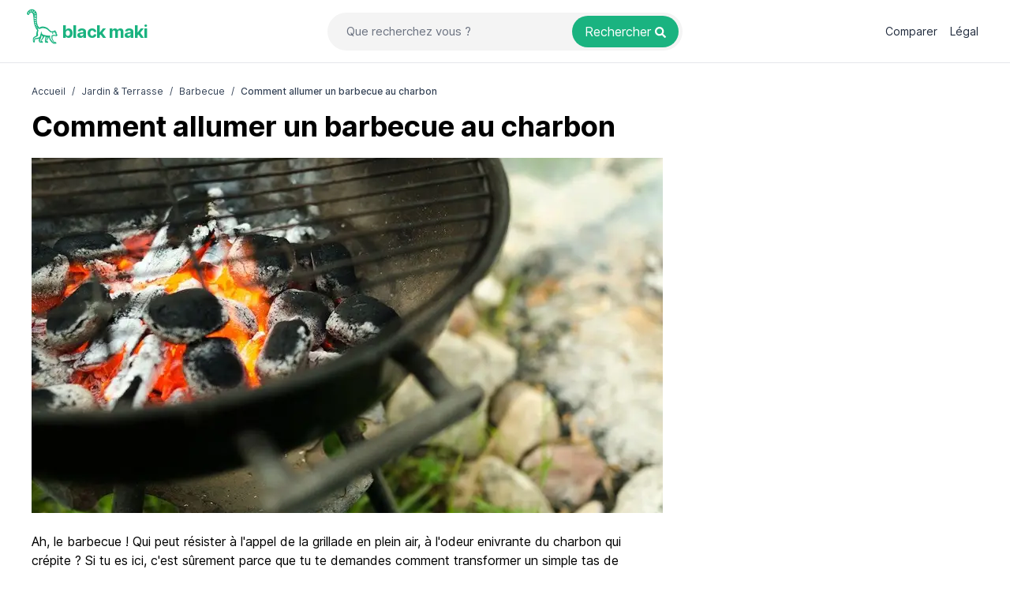

--- FILE ---
content_type: text/html; charset=utf-8
request_url: https://blackmaki.fr/blog/comment-allumer-un-barbecue-au-charbon
body_size: 18008
content:
<!DOCTYPE html><html lang="en"><head><meta charSet="utf-8"/><meta name="viewport" content="width=device-width"/><title>Comment allumer un barbecue au charbon</title><meta name="robots" content="follow, index"/><meta content="Découvre les astuces qui vont de permettre d&#x27;allumer un barbecue au charbon en toute sécurité. Des conseils pour épater tes amis lors des prochains bbq !" name="description"/><meta property="og:url" content="https://blackmaki.fr/blog/comment-allumer-un-barbecue-au-charbon"/><link rel="canonical" href="https://blackmaki.fr/blog/comment-allumer-un-barbecue-au-charbon"/><meta property="og:type" content="website"/><meta property="og:site_name" content="Black Maki"/><meta property="og:description" content="Découvre les astuces qui vont de permettre d&#x27;allumer un barbecue au charbon en toute sécurité. Des conseils pour épater tes amis lors des prochains bbq !"/><meta property="og:title" content="Comment allumer un barbecue au charbon"/><meta name="image" property="og:image" content="https://fruitx.s3.amazonaws.com/comment_allumer_un_barbecue_au_charbon_7661b79a56.jpg"/><meta name="twitter:card" content="summary_large_image"/><meta name="twitter:title" content="Comment allumer un barbecue au charbon"/><meta name="twitter:description" content="Découvre les astuces qui vont de permettre d&#x27;allumer un barbecue au charbon en toute sécurité. Des conseils pour épater tes amis lors des prochains bbq !"/><meta name="twitter:image" content="https://fruitx.s3.amazonaws.com/comment_allumer_un_barbecue_au_charbon_7661b79a56.jpg"/><link rel="apple-touch-icon" sizes="180x180" href="/favicon/apple-touch-icon.png"/><link rel="icon" type="image/png" sizes="32x32" href="/favicon/favicon-32x32.png"/><link rel="icon" type="image/png" sizes="16x16" href="/favicon/favicon-16x16.png"/><link rel="manifest" href="/favicon/site.webmanifest"/><link rel="mask-icon" href="/favicon/safari-pinned-tab.svg" color="#00e887"/><link rel="shortcut icon" href="/favicon/favicon.ico"/><meta name="msapplication-TileColor" content="#ffffff"/><meta name="msapplication-config" content="/favicon/browserconfig.xml"/><meta name="theme-color" content="#ffffff"/><script type="application/ld+json">[{"@context":"https://schema.org","@type":"WebSite","url":"https://blackmaki.fr","potentialAction":{"@type":"SearchAction","target":{"@type":"EntryPoint","urlTemplate":"https://blackmaki.fr/search?q={query}"},"query-input":"required name=query"}},{"@context":"https://schema.org","@type":"BreadcrumbList","itemListElement":[{"@type":"ListItem","position":1,"name":"Accueil","item":"https://blackmaki.fr"},{"@type":"ListItem","position":2,"name":"Jardin & Terrasse","item":"https://blackmaki.fr/c/jardin-terrasse"},{"@type":"ListItem","position":3,"name":"Barbecue","item":"https://blackmaki.fr/barbecue-pas-cher"},{"@type":"ListItem","position":4,"name":"Comment allumer un barbecue au charbon","item":"https://blackmaki.fr/blog/comment-allumer-un-barbecue-au-charbon"}]},{"@context":"https://schema.org","@type":"FAQPage","mainEntity":[{"@type":"Question","name":"Quel est le meilleur emplacement pour mon barbecue au charbon ?","acceptedAnswer":{"@type":"Answer","text":"Choisis un endroit à l'abri du vent et éloigné de matériaux inflammables."}},{"@type":"Question","name":"Quelle est la différence entre le charbon de bois et les briquettes pour barbecue ?","acceptedAnswer":{"@type":"Answer","text":"Le charbon de bois est naturel et offre une saveur authentique, tandis que les briquettes sont plus faciles à allumer et à contrôler."}},{"@type":"Question","name":"Comment allumer un barbecue sans utiliser d'essence ?","acceptedAnswer":{"@type":"Answer","text":"Utilise des allume-feu naturels comme des cubes en laine de bois ou du papier journal."}},{"@type":"Question","name":"Dois-je attendre que le charbon devienne complètement gris avant de commencer à cuire ?","acceptedAnswer":{"@type":"Answer","text":"Non, tu peux commencer à cuire lorsque le charbon est recouvert d'une fine couche blanchâtre et que tu peux tenir ta main au-dessus pendant 2 secondes."}},{"@type":"Question","name":"Comment régler la température sur mon barbecue au charbon ?","acceptedAnswer":{"@type":"Answer","text":"Utilise les aérations pour ajuster le débit d'oxygène et, par conséquent, la température."}},{"@type":"Question","name":"Quelle est la meilleure façon de nettoyer ma grille de barbecue ?","acceptedAnswer":{"@type":"Answer","text":"Brosse la grille après chaque utilisation et huile légèrement pour éviter que les aliments n'adhèrent."}},{"@type":"Question","name":"Quels sont les avantages de la cuisson indirecte sur un barbecue au charbon ?","acceptedAnswer":{"@type":"Answer","text":"La cuisson indirecte est parfaite pour les gros morceaux de viande, car elle évite de les brûler à l'extérieur tout en les cuisant uniformément."}},{"@type":"Question","name":"Quels types de viandes sont les mieux adaptés pour un barbecue au charbon ?","acceptedAnswer":{"@type":"Answer","text":"Les steaks, les côtelettes, les saucisses, les brochettes et même les légumes grillés sont excellents pour un barbecue au charbon."}},{"@type":"Question","name":"Comment éteindre mon barbecue en toute sécurité après la cuisson ?","acceptedAnswer":{"@type":"Answer","text":"Pour <a href=\"/blog/comment-eteindre-un-barbecue\" target=\"_blank\">éteindre un barbecue</a> ferme les aérations pour étouffer les flammes, puis attends que le charbon refroidisse complètement avant de le jeter."}}]}]</script><meta name="next-head-count" content="26"/><link rel="preload" href="/fonts/inter-var-latin.woff2" as="font" type="font/woff2" crossorigin="anonymous"/><link rel="preload" href="/_next/static/css/d830f3f688a76d70.css" as="style"/><link rel="stylesheet" href="/_next/static/css/d830f3f688a76d70.css" data-n-g=""/><noscript data-n-css=""></noscript><script defer="" nomodule="" src="/_next/static/chunks/polyfills-c67a75d1b6f99dc8.js"></script><script src="/_next/static/chunks/webpack-fd8027ecb5121007.js" defer=""></script><script src="/_next/static/chunks/framework-bbecb7d54330d002.js" defer=""></script><script src="/_next/static/chunks/main-ab9ba2e21e5dce9b.js" defer=""></script><script src="/_next/static/chunks/pages/_app-7b2e613800e52158.js" defer=""></script><script src="/_next/static/chunks/1bfc9850-2793aad899670c36.js" defer=""></script><script src="/_next/static/chunks/997-4541f98e622b89f7.js" defer=""></script><script src="/_next/static/chunks/574-96a6656859343590.js" defer=""></script><script src="/_next/static/chunks/230-dd1d39c45deb2022.js" defer=""></script><script src="/_next/static/chunks/pages/blog/%5Bslug%5D-c59256ed74b90cc0.js" defer=""></script><script src="/_next/static/f4DbmMyC_PqpXNBNsB9aX/_buildManifest.js" defer=""></script><script src="/_next/static/f4DbmMyC_PqpXNBNsB9aX/_ssgManifest.js" defer=""></script></head><body><div id="__next"><div class="flex justify-center md:h-[80px] md:px-10 md:py-3 2xl:px-20 md:border-b"><div class="relative flex flex-1 flex-col md:flex-row md:items-center md:justify-center"><div class="flex items-center justify-center py-2 md:absolute md:left-0"><button class="text-primary-500 flex items-center justify-center text-[22px] font-bold tracking-[-0.8px]"><svg width="1em" height="1em" viewBox="0 0 312 312" xmlns="http://www.w3.org/2000/svg" class="mb-[13px] mr-[2px] text-[47px] md:ml-[-10px]" fill="#1AB380"><path d="M245.473 237.857c3.722-1.777 12.309-3.284 13.593-3.324 1.297.146 7.739 2.29 10.164 3.094l2.139.705c5.177 1.664 11.733-6.006 12.353-7.55.935-2.349-.508-4.382-3.991-9.296-1.032-1.453-2.05-2.884-2.658-3.916-.733-1.254-.683-2.12-.42-4.655.092-.919.198-1.927.25-3.065.283-5.82-3.97-9.529-8.434-12.155.624-2.163 1.343-5.34-.82-7.47-1.486-1.458-3.629-1.75-6.372-.865-2.66.859-5.755 2.828-8.624 5.243-2.85.323-5.768.835-8.608 1.371-3.661.69-7.125 1.338-9.639 1.338-4.647 0-14-9.706-20.83-16.796-2.469-2.566-4.853-5.038-7.043-7.134-10.11-9.693-32.968-16.932-46.654-16.932-8.766 0-18.976 4.569-25.08 7.297-1.302.583-2.729 1.22-3.625 1.57-2.952-2.495-11.171-13.369-13.992-21.282-3.797-10.665-7.871-29.797-6.856-48.613.155-2.905.371-5.953.597-9.087 1.174-16.42 2.454-34.638-3.413-48.23-.047-.127-.106-.237-.166-.354-1.204-2.718-2.677-5.264-4.528-7.55-4.073-5.02-8.366-9.063-12.8-12.127-.004 0-.004 0-.007-.003-6.492-4.485-13.281-6.86-20.118-7.051a3.15 3.15 0 0 0-.833.016c-6.547-.013-13.125 1.936-19.514 5.975-22.102 13.996-23.926 29.83-19.76 37.062 2.315 4.016 5.032 6.093 8.067 6.168 1.878-.024 4.87-.765 7.543-4.917 2.411-3.74 10.89-15.945 18.915-15.945 8.432 0 14.9 11.03 16.88 28.793.792 7.095 1.336 14.883 1.917 23.128.6 8.575 1.225 17.282 2.143 25.418l-.003.03c0 .02.013.037.013.057.786 6.937 1.785 13.459 3.2 19.062 5.331 21.059 12.29 34.202 17.19 41.517.81 1.208 1.549 2.296 2.222 3.284 4.235 6.215 5.018 7.48 4.458 10.464-.256 1.35-.95 3.454-1.748 5.889-1.97 5.979-4.667 14.168-4.246 21.541.093 1.688.202 3.225.295 4.619.282 4.14.578 8.421-.143 9.057-1.986 1.753-15.712 10.181-18.867 11.696-4.684 2.25-9.428 11.27-10.022 17.08-.484 4.714.385 23.291 3.212 27.34 1.35 1.94 3.48 3.045 5.742 3.045.395 0 .792-.033 1.19-.103 2.647-.456 4.794-2.336 5.474-4.791.856-3.095 1.492-14.427 1.217-18.973-.123-2.033.251-3.108.485-3.491.448-.047 1.187-.11 2.156-.193 11.961-1.058 26.543-2.66 33.16-5.706.487-.226.902-.503 1.363-.749-1.28 3.164-2.528 5.697-3.237 6.562-2.906 3.54-2.992 10.128-1.775 13.293 1.807 4.705 6.823 11.386 8.345 13.164 2.58 3.004 7.228 2.129 10 1.607.412-.077.757-.15.837-.167 1.077.034 7.058 1.177 11.977 2.22a3.312 3.312 0 0 0 3.22-1.115 3.334 3.334 0 0 0 .546-3.374c-4.389-11.053-5.304-11.243-6.966-11.593-.727-.15-4.537-.859-6.777-1.208 1.271-1.766 7.898-8.936 10.452-11.702l.843-.912c3.774-4.088 12.485-17.958 13.765-20.39.617-1.167.969-2.558 1.171-3.883 3.895 1.136 7.612 2.11 11.238 2.882-.786 2.492-1.817 5.969-2.673 9.636-1.52 6.506-4.339 22.553-4.352 28.308-.016 6.93 2.793 10.411 5.43 11.356 1.364.49 3.112.473 5.616.386.793-.024 1.51-.07 1.897-.03 4.608.769 7.715 1.08 9.846 1.08 4.119 0 4.557-1.17 5.04-2.458.9-2.415-.58-4.256-5.399-9.706a42.149 42.149 0 0 1-1.015-1.164c-1.393-1.707-3.698-1.884-6.29-1.738l.223-.608c.418-1.112 3.519-5.98 5.57-9.2 2.039-3.201 3.801-5.963 4.533-7.388 1.039-2.009 5.513-9.476 8.525-14.454.523.117 1.038.23 1.506.35.564 5.336 1.778 11.785 2.604 15.03 1.278 5.003 5.281 10.338 8.81 15.043.78 1.042 1.536 2.046 2.219 2.995 4.02 5.587 12.545 13.496 19.007 17.632 5.875 3.76 9.822 4.153 12.077 4.153.335 0 .63-.01.892-.016l.428-.01c1.705 0 3.005-.662 3.87-1.098.236-.12.561-.283.518-.3h.016c.455 0 1.158.137 1.934.26 2.67.423 4.7.69 6.386.16 1.274-.392 2.222-1.258 2.673-2.44.83-2.166-.325-4.092-1.658-6.328-.517-.865-1.111-1.85-1.625-2.924-2.554-5.324-9.463-2.978-13.172-1.724-.199.07-.388.134-.567.196-3.466-5.117-13.66-24.07-15.199-27.494-.152-1.403-.411-6.678-.603-10.597-.22-4.463-.412-8.319-.557-9.746a4.212 4.212 0 0 1-.02-.23c.455-.292 1.436-.748 2.315-1.16l1.432-.692Zm-135.426-69.505a59.373 59.373 0 0 1-1.944-2.713c2.278-2.805 5.514-5.547 7.731-7.287.412.543.836 1.082 1.269 1.62-1.949 1.56-4.849 4.343-7.056 8.38Zm5.352 6a41.589 41.589 0 0 1-1.296-1.899c1.518-1.964 3.676-3.883 5.154-5.101.275.38.557.757.846 1.134a19.59 19.59 0 0 0-4.704 5.866Zm-13.162-21.477c3.112-2.633 6.332-5.077 8.726-6.82.026.051.048.11.07.16.493 1.06 1.26 2.352 2.204 3.75-2.111 1.49-5.61 4.112-8.644 7.09a85.86 85.86 0 0 1-2.356-4.18ZM90.324 89.619c-.238-2.82-.478-5.555-.728-8.23 3.838 1.063 7.215 1.447 10.038 1.447 1.922 0 3.558-.182 4.962-.423-.09 1.102-.188 2.202-.28 3.286-.194 2.234-.375 4.4-.522 6.493-2.865.29-8.05.472-13.34-1.056-.044-.503-.085-1.01-.13-1.517Zm13.814-16.702c-1.964.685-6.424 1.514-13.01-1.33a228.08 228.08 0 0 0-.442-4.4 74.288 74.288 0 0 0-.338-2.558c5.08-.482 10.644-1.431 13.96-2.047.097 3.378.01 6.857-.17 10.335Zm-2.34-20.62c-2.657.364-7.697 1.005-12.06 1.286-.523-1.627-1.172-3.101-1.94-4.414 2.774-.845 8.017-2.286 12.327-2.586.853 1.737 1.382 3.667 1.673 5.714Zm-1.98 49.313c1.404 0 2.654-.056 3.746-.131-.016 2.29.098 4.568.328 6.808-1.821.45-5.457 1.117-11.9 1.515-.421-2.924-.774-5.946-1.1-9 3.218.586 6.309.808 8.927.808Zm-6.202 17.628c4.701-.418 7.942-1.069 10.11-1.697.251 2.12.552 4.19.89 6.192-1.514 1.165-4.69 3.264-9.456 4.808-.609-2.875-1.12-5.987-1.544-9.303Zm2.053 17.048c4.135-1.22 7.344-2.788 9.581-4.132.448 1.929.926 3.765 1.419 5.463a169.287 169.287 0 0 0-8.093 7.537 130.3 130.3 0 0 1-2.907-8.868ZM93.272 34.898c.307.526.589 1.082.857 1.653-4.282.938-8.866 3.378-11.216 4.76-.838-1.767-1.769-3.242-2.784-4.423 2.144-2.488 5.477-6.464 7.672-9.578 2.062 2.255 3.9 4.909 5.471 7.588Zm-27.074-2.015c.096-2.616.887-7.192 4.454-12.48 3.055.277 5.912 1.362 8.546 2.971-3.186 3.508-8.05 8.059-10.19 10.028a11.02 11.02 0 0 0-2.81-.52v.001Zm-6.322-12.627c-2.527 5.843-2.99 10.87-2.965 13.83-1.103.542-2.165 1.295-3.19 2.17-1.039-1.798-2.426-5.141-2.845-10.255a51.864 51.864 0 0 1 2.23-1.933c2.333-1.905 4.59-3.117 6.77-3.812ZM41.93 48.33c-.615 1.004-1.065 1.242-1.15 1.251-.12-.01-.736-.367-1.574-1.9-1.192-2.176-.917-7.86 5.357-14.1.739 3.343 2.023 5.756 3.086 7.234-2.403 2.458-4.38 5.325-5.72 7.515Zm111.938 210.304-.48.74c-4.69 7.217-11.232 15.744-11.603 16.805-.501 1.427-.8 3.577-.136 5.334.484 1.28 1.364 2.089 2.48 2.275.559.095 2.396.557 3.458.837.15.416.34.986.551 1.648-2.33-.64-3.766-.942-4.263-.886-.226.025-.574.108-.988.219-.443.119-1.738.467-2.244.305-1.056-1.802-3.286-6.309-3.995-8.932-.33-1.218-.155-4.442.406-5.417 1.356-2.351 8.513-15.93 9.537-21.844 1.237-2.578 1.92-5.11 2.164-6.844.13-.927.383-3.213.7-6.095.207-1.883.514-4.64.84-7.506 1.97 4.197 4.955 9.057 8.75 10.702l1.302.565c.39.17.751.322 1.135.49-.054.87-.156 1.727-.328 2.19-.63 1.696-5.452 12.59-7.286 15.414Zm38.582 10.156c-.35.68-1.437 2.387-2.489 4.039-2.025 3.181-3.282 5.182-3.641 6.147-.823 2.204-1.136 3.522-.552 4.604.308.57.845.975 1.47 1.113.464.106.967.063 1.79-.001.465-.037 1.34-.104 1.835-.083l.357.404.334.378a57.03 57.03 0 0 1-2.354-.318c-.46-.078-1.019-.064-1.887-.033l-1.744.057c-.19-.149-.728-1.026-.723-3.044.008-2.829 4.536-19.83 5.457-23.77.533-2.28 3.206-9.49 3.659-10.892.287.037 5.696.675 7.84.982-1.527 2.533-5.742 11.235-6.353 12.417l-3 8Zm46.865-38.388c-3.296 1.43-6.415 4.825-5.915 9.37.126 1.128.325 4.868.515 8.484.446 8.401.572 10.133.787 10.882.444 1.515 8.083 14.553 8.157 14.685 8.635 14.672 12.546 19.846 14.44 19.994 1.092.079 2.26-.27 3.987-.818 1.112-.354 3.913-1.26 5.101-1.166.276.516.569 1.013.857 1.488-1.33-.196-2.386-.342-3.293-.258-1.195.111-2.148.561-2.843.89-.273.126-.729.342-.854.345l-.6.009c-1.52.047-1.2 1.596-6.057-1.308-6.17-3.685-16.45-17.002-19.517-20.975a174.272 174.272 0 0 0-2.223-2.801c-2.904-3.61-6.521-8.105-7.44-11.463-1.382-5.044-2.914-19.648-2.596-22.453.19-1.651-4.132-3.133-5.896-3.31-1.68-.183-3.1.884-3.434 2.372a78.337 78.337 0 0 0-2.377-.439c-.026-.003-10.943-1.49-16.538-2.056-7.787-.785-16.091-3.154-25.706-5.895l-2.213-.63c-7.016-1.994-12.873-11.16-15.008-15.401.459-2.246.857-3.932 1.115-4.47 1.063-1.329.777-3.21-.642-4.209-1.414-.998-3.428-.727-4.495.6-.845 1.054-1.588 5.726-3.038 14.89-.645 4.073-3.457 6.99-4.452 12.914-.52 3.094-.931 5.544-1.14 6.536-.293 1.37-1.199 3.559-2.937 5.793-.01.009-4.34 4.534-7.97 6.093-6.227 2.673-22.09 6.187-27.973 6.672-1.612.132-2.676.232-2.964.28-2.76.468-8.852 3.213-8.453 9.4.27 4.208-.495 10.425-.944 12.018-.04.039-2.463.111-2.562-.015-1.217-2.083.484-12.758 1.02-17.64.48-4.377 11.496-9.879 13.157-10.623 3.347-1.5 17.17-9.352 19.744-11.477 3.074-2.535 2.798-6.29 2.3-13.101-.09-1.239-.189-2.603-.282-4.103-.334-5.516.027-16.37 1.77-21.315.852-2.402 1.584-4.479 1.91-6.09.963-4.77-.743-7.642-4.267-12.51 1.879-5.846 2.105-5.803 4.348-7.996 3.141 3.673 6.278 6.373 8.445 6.373 1.321 0 2.705-.55 6.506-2.135 5.438-2.269 14.546-6.071 21.668-6.071 11.792 0 32.159 5.955 40.75 13.636 2.061 1.842 4.308 4.019 6.636 6.276 8.636 8.363 17.566 17.008 24.794 17.008 3.03 0 6.669-.637 10.518-1.313l.209-.036c-.938 1.338-1.622 2.624-1.908 3.752-1.157 4.55-.068 9.475-.02 9.682.325 1.413 1.658 2.381 3.142 2.381.222 0 .447-.021.671-.066 1.735-.346 2.844-1.943 2.478-3.565-.01-.04-.833-3.842-.02-7.04.615-2.42 6.833-8.626 11.64-10.783-.013.039-.027.075-.036.108-.225.707-.395 1.318-.45 1.714-.026.193-.068.46-.113.773-.003.015-.006.027-.006.042a471.411 471.411 0 0 1-1.07 6.307l6.345.97s.167-.947.372-2.167c2.644 1.837 3.036 3.21 2.984 4.26-.048.908-.138 1.707-.215 2.44-.286 2.561-.552 4.978 1.259 7.87.69 1.102 1.75 2.5 2.879 3.98.72.946-.253 1.317.412 2.297-1.088 1.037-.752 1.3-1.642 1.567l-1.68-.517c-7.746-2.398-10.373-3.093-11.72-3.093-1.94 0-11.369 1.485-16.068 3.58l-1.339.577Z" fill-rule="nonzero"></path></svg><span>black maki</span></button></div><form class="relative flex items-center pb-2 md:mt-0 md:max-w-[350px] md:flex-1 md:pb-0 lg:max-w-[450px] mx-4 md:mx-0"><input style="outline:none" class="flex-1 rounded-full border-gray-200 bg-[#f4f4f4] px-6 py-4 text-[15px] focus:border-gray-300 focus:outline-none focus:ring-0 md:py-3" placeholder="Que recherchez vous ?" value=""/><button class="bg-primary-500 hover:bg-primary-700 absolute right-3 rounded-full px-4 py-3 text-white transition-all md:right-[5px] md:py-2" aria-label="Rechercher un produit"><span class="block md:hidden"><svg stroke="currentColor" fill="currentColor" stroke-width="0" viewBox="0 0 512 512" height="1em" width="1em" xmlns="http://www.w3.org/2000/svg"><path d="M505 442.7L405.3 343c-4.5-4.5-10.6-7-17-7H372c27.6-35.3 44-79.7 44-128C416 93.1 322.9 0 208 0S0 93.1 0 208s93.1 208 208 208c48.3 0 92.7-16.4 128-44v16.3c0 6.4 2.5 12.5 7 17l99.7 99.7c9.4 9.4 24.6 9.4 33.9 0l28.3-28.3c9.4-9.4 9.4-24.6.1-34zM208 336c-70.7 0-128-57.2-128-128 0-70.7 57.2-128 128-128 70.7 0 128 57.2 128 128 0 70.7-57.2 128-128 128z"></path></svg></span><span class="hidden items-center md:flex"><span>Rechercher</span><svg stroke="currentColor" fill="currentColor" stroke-width="0" viewBox="0 0 512 512" class="ml-[5px] mt-[2px] text-sm" height="1em" width="1em" xmlns="http://www.w3.org/2000/svg"><path d="M505 442.7L405.3 343c-4.5-4.5-10.6-7-17-7H372c27.6-35.3 44-79.7 44-128C416 93.1 322.9 0 208 0S0 93.1 0 208s93.1 208 208 208c48.3 0 92.7-16.4 128-44v16.3c0 6.4 2.5 12.5 7 17l99.7 99.7c9.4 9.4 24.6 9.4 33.9 0l28.3-28.3c9.4-9.4 9.4-24.6.1-34zM208 336c-70.7 0-128-57.2-128-128 0-70.7 57.2-128 128-128 70.7 0 128 57.2 128 128 0 70.7-57.2 128-128 128z"></path></svg></span></button></form><div class="hidden items-center justify-center py-2 md:absolute md:right-0 md:flex"><button class="mr-4 text-sm text-slate-800 hover:text-black">Comparer</button><button class="text-sm text-slate-800 hover:text-black">Légal</button></div></div></div><main class="max-w-[1500px] overflow-hidden pb-16 md:mx-auto md:px-10 relative md:static px-4 pt-6"><div class="max-w-[800px]"><nav aria-label="Breadcrumb"><ol class="mb-4 mt-3 flex flex-wrap items-center text-xs text-slate-700 md:mt-1"><li class="inline items-center whitespace-nowrap "><a class="hover:underline" href="/">Accueil</a><span class="mx-2 rotate-12 pb-[1px] text-xs">/</span></li><li class="inline items-center whitespace-nowrap "><a class="hover:underline" href="/c/jardin-terrasse">Jardin &amp; Terrasse</a><span class="mx-2 rotate-12 pb-[1px] text-xs">/</span></li><li class="inline items-center whitespace-nowrap "><a class="hover:underline" href="/barbecue-pas-cher">Barbecue</a><span class="mx-2 rotate-12 pb-[1px] text-xs">/</span></li><li aria-current="page" class="inline items-center whitespace-nowrap "><span class="font-medium">Comment allumer un barbecue au charbon</span></li></ol></nav><h1 class="mb-5 text-2xl font-bold md:text-4xl">Comment allumer un barbecue au charbon</h1><div class="flex h-[350px] md:h-[450px]"><img src="/api/v1/media/optimize-image?s=https%3A%2F%2Ffruitx.s3.amazonaws.com%2Fcomment_allumer_un_barbecue_au_charbon_7661b79a56.jpg&amp;w=800" width="100%" height="100%" class="h-full w-full object-cover" decoding="async" fetchpriority="high" srcSet="/api/v1/media/optimize-image?s=https%3A%2F%2Ffruitx.s3.amazonaws.com%2Fcomment_allumer_un_barbecue_au_charbon_7661b79a56.jpg&amp;w=430 430w, /api/v1/media/optimize-image?s=https%3A%2F%2Ffruitx.s3.amazonaws.com%2Fcomment_allumer_un_barbecue_au_charbon_7661b79a56.jpg&amp;w=620 620w, /api/v1/media/optimize-image?s=https%3A%2F%2Ffruitx.s3.amazonaws.com%2Fcomment_allumer_un_barbecue_au_charbon_7661b79a56.jpg&amp;w=800 800w" sizes="(max-width: 450px) 430px, (max-width: 640px) 620px, 800px"/></div><div class="blog-content-container"><div class="blog-intro mt-6"><p>Ah, le barbecue ! Qui peut résister à l&#x27;appel de la grillade en plein air, à l&#x27;odeur enivrante du charbon qui crépite ? Si tu es ici, c&#x27;est sûrement parce que tu te demandes comment transformer un simple tas de briquettes en une belle braise rougeoyante. N&#x27;aie crainte, jeune apprenti des flammes, je suis là pour te guider dans cette aventure incendiaire. 😄</p>
<p>Allumer un barbecue au charbon, c&#x27;est un peu comme allumer la flamme de la passion. Ça demande du temps, de la patience et les bons outils. Et si tu es du genre à croire que quelques gouttes d&#x27;essence suffisent, détrompe-toi ! Tu es sur le point de découvrir une méthode bien plus authentique et sécuritaire.</p>
<p>Dans les lignes qui suivent, tu découvriras les étapes essentielles pour maîtriser l&#x27;art ancestral du barbecue. Prépare-toi à impressionner tes invités lors de ta prochaine soirée grillades ! Allons-y, l&#x27;aventure culinaire t&#x27;attend !</p></div><nav class="blog-summary mt-4 inline-block rounded border px-6 py-4"><h2 class="mb-[3px] text-sm font-light text-gray-500">Sommaire</h2><ul><li class="text-sm"><a class="inline-block py-[5px] md:py-[3px]" href="#préparation-du-barbecue">Préparation du barbecue</a></li><li class="text-sm"><a class="inline-block py-[5px] md:py-[3px]" href="#mise-en-place-du-charbon">Mise en place du charbon</a></li><li class="text-sm"><a class="inline-block py-[5px] md:py-[3px]" href="#allumage-du-barbecue">Allumage du barbecue</a></li><li class="text-sm"><a class="inline-block py-[5px] md:py-[3px]" href="#finalisation-et-cuisson">Finalisation et cuisson</a></li><li class="text-sm"><a class="inline-block py-[5px] md:py-[3px]" href="#conseils-de-sécurité">Conseils de sécurité</a></li><li class="text-sm"><a class="inline-block py-[5px] md:py-[3px]" href="#en-conclusion">En conclusion</a></li></ul></nav><div class="blog-content"><h2 id="préparation-du-barbecue">Préparation du barbecue</h2>
<p>Avant de se lancer dans l&#x27;art de la grillade, un peu comme pour un danseur qui s&#x27;échauffe avant un ballet, il est crucial de bien préparer son barbecue. Trois étapes clés vont te mettre sur la voie du succès.</p>
<p><img alt="Barbecue à préparer" src="/api/v1/media/optimize-image?s=https%3A%2F%2Ffruitx.s3.amazonaws.com%2Fbarbecue_a_preparer_47784c4bfa.jpg&amp;w=800" width="100%" height="100%" class="h-full w-full object-cover" loading="lazy" decoding="async" fetchpriority="low" srcSet="/api/v1/media/optimize-image?s=https%3A%2F%2Ffruitx.s3.amazonaws.com%2Fbarbecue_a_preparer_47784c4bfa.jpg&amp;w=430 430w, /api/v1/media/optimize-image?s=https%3A%2F%2Ffruitx.s3.amazonaws.com%2Fbarbecue_a_preparer_47784c4bfa.jpg&amp;w=620 620w, /api/v1/media/optimize-image?s=https%3A%2F%2Ffruitx.s3.amazonaws.com%2Fbarbecue_a_preparer_47784c4bfa.jpg&amp;w=800 800w" sizes="(max-width: 450px) 430px, (max-width: 640px) 620px, 800px"/></p>
<p>Prêt à devenir le roi ou la reine du barbecue ? Suivons le guide !</p>
<h3>Choisir le bon emplacement</h3>
<p>Tu ne poserais pas ta tente sous une cascade, n&#x27;est-ce pas ? De la même façon, le choix de l&#x27;emplacement pour ton barbecue est capital. Recherche un lieu à l&#x27;abri du vent. Les rafales peuvent rendre l&#x27;allumage difficile et provoquer une cuisson inégale.</p>
<p>De plus, évite de te placer près de matériaux inflammables, on n&#x27;est jamais trop prudent ! Et, bien sûr, assure-toi d&#x27;être dans un endroit où les fumées ne dérangent personne. Ah, et un petit bonus : une vue agréable, ça ne gâche rien 🌅.</p>
<h3>Nettoyer la cuve et la grille</h3>
<p>Tout comme tu ne cuisinerais pas dans une poêle sale, ton barbecue mérite également un bon nettoyage. Enlève les cendres de la dernière utilisation et <a href="/blog/comment-nettoyer-une-grille-de-barbecue">brosse la grille du barbecue pour éliminer les résidus</a>.</p>
<p>Si tu veux éviter que ta viande adhère, pense à huiler légèrement la grille avec un chiffon imbibé d&#x27;huile. Attention, pas besoin de la transformer en patinoire pour escargots !</p>
<h3>Sélectionner le charbon de bois idéal</h3>
<p>Le charbon de bois, c&#x27;est un peu comme le carburant de ton barbecue. Et comme tu ne mettrais pas n&#x27;importe quel carburant dans ta voiture, il en va de même ici. Opte pour du charbon de bois de qualité, dense et bien sec. Évite les briquettes bon marché, qui peuvent contenir des additifs peu ragoûtants. Les briquettes de charbon de bois compressé sont un bon choix : elles brûlent plus longtemps et dégagent une chaleur plus uniforme. Alors, prêt à faire des étincelles 🌟?</p>
<p>Avec ces étapes bien en tête, ton barbecue est sur de bons rails. Dans la prochaine section, on s&#x27;attaquera à la mise en place du charbon pour une cuisson parfaite. Affûte tes ustensiles, la suite promet d&#x27;être passionnante !</p>
<h2 id="mise-en-place-du-charbon">Mise en place du charbon</h2>
<p>Tu as préparé ton barbecue, choisi l&#x27;emplacement de tes rêves et nettoyé ta grille comme un pro. Maintenant, place à la mise en scène du charbon. C&#x27;est l&#x27;instant où tu donnes vie à ton barbecue.</p>
<p><img alt="Charbon déposé dans un barbecue" src="/api/v1/media/optimize-image?s=https%3A%2F%2Ffruitx.s3.amazonaws.com%2Fcharbon_a_deposer_dans_barbecue_75a3b71582.jpg&amp;w=800" width="100%" height="100%" class="h-full w-full object-cover" loading="lazy" decoding="async" fetchpriority="low" srcSet="/api/v1/media/optimize-image?s=https%3A%2F%2Ffruitx.s3.amazonaws.com%2Fcharbon_a_deposer_dans_barbecue_75a3b71582.jpg&amp;w=430 430w, /api/v1/media/optimize-image?s=https%3A%2F%2Ffruitx.s3.amazonaws.com%2Fcharbon_a_deposer_dans_barbecue_75a3b71582.jpg&amp;w=620 620w, /api/v1/media/optimize-image?s=https%3A%2F%2Ffruitx.s3.amazonaws.com%2Fcharbon_a_deposer_dans_barbecue_75a3b71582.jpg&amp;w=800 800w" sizes="(max-width: 450px) 430px, (max-width: 640px) 620px, 800px"/></p>
<p>Imaginons que tu sois un sculpteur, et le charbon, ta matière première. C&#x27;est parti !</p>
<h3>Créer une base solide</h3>
<p>La fondation est la clé de tout bon projet. Pense à ton tas de charbon comme à un château de sable. Pour un allumage efficace, assure-toi de créer une base bien solide avec ton charbon. Il faut qu&#x27;elle soit bien plane pour que la chaleur se diffuse de manière égale. C&#x27;est la première étape vers des grillades succulentes !</p>
<h3>Former une pyramide avec le charbon</h3>
<p>Les pharaons avaient peut-être leurs raisons de construire des pyramides, mais ici, c&#x27;est tout pour la science de la grillade ! En empilant ton charbon en forme de pyramide, tu optimises la circulation de l&#x27;air et favorises une combustion rapide. Ce n&#x27;est pas magique, juste une question de bonne vieille physique. Alors, montre à ces briquettes qui est le maître du jeu !</p>
<h3>Astuces pour une meilleure aération</h3>
<p>L&#x27;oxygène est le meilleur ami du charbon. Si ton barbecue possède des aérations, ouvre-les lors de l&#x27;allumage pour maximiser le flux d&#x27;air. Une fois le feu bien parti, tu pourras les ajuster pour contrôler la température. Si tu n&#x27;as pas d&#x27;aérations ? Pas de panique ! Tu peux légèrement espacer les briquettes pour laisser l&#x27;air circuler. Et petit secret entre nous : un soufflet ou un éventail peut donner un coup de pouce bien utile pour raviver les flammes 🔥.</p>
<p>Avec cette mise en place minutieuse, ton barbecue est prêt à accueillir ses premières grillades. Dans le prochain chapitre, nous plongerons dans l&#x27;art de l&#x27;allumage. Prépare-toi, ça va chauffer 🌶️ !</p>
<h2 id="allumage-du-barbecue">Allumage du barbecue</h2>
<p>Le moment est venu, cher apprenti grillardin, de mettre le feu aux poudres ! Ou plutôt aux briquettes.</p>
<p><img alt="Braises dans un barbecue" src="/api/v1/media/optimize-image?s=https%3A%2F%2Ffruitx.s3.amazonaws.com%2Fbraise_dans_barbecue_10480ec12c.jpg&amp;w=800" width="100%" height="100%" class="h-full w-full object-cover" loading="lazy" decoding="async" fetchpriority="low" srcSet="/api/v1/media/optimize-image?s=https%3A%2F%2Ffruitx.s3.amazonaws.com%2Fbraise_dans_barbecue_10480ec12c.jpg&amp;w=430 430w, /api/v1/media/optimize-image?s=https%3A%2F%2Ffruitx.s3.amazonaws.com%2Fbraise_dans_barbecue_10480ec12c.jpg&amp;w=620 620w, /api/v1/media/optimize-image?s=https%3A%2F%2Ffruitx.s3.amazonaws.com%2Fbraise_dans_barbecue_10480ec12c.jpg&amp;w=800 800w" sizes="(max-width: 450px) 430px, (max-width: 640px) 620px, 800px"/></p>
<p>L&#x27;allumage d&#x27;un bbq au charbon est un moment crucial, complétement différent d&#x27;un <a href="/blog/quelle-bouteille-de-gaz-utiliser-pour-barbecue">barbecue allumé avec une bouteille de gaz</a>.</p>
<p>Tu sens la pression monter ? Respire un grand coup, suis ces étapes et tout se passera comme sur des roulettes.</p>
<h3>Sélection des allume-feu</h3>
<p>Commençons par choisir nos allume-feu. Il existe de nombreux types sur le marché, des cubes aux liquides. Opte pour ceux sans produits chimiques. Non seulement c&#x27;est mieux pour ta santé, mais aussi pour le goût de tes grillades. Pense écologie : les allume-feu en laine de bois ou à base de cire sont top 👌. Et puis, entre nous, qui voudrait que ses saucisses aient un arrière-goût de pétrole ?</p>
<h3>Positionner correctement les allume-feu</h3>
<p>Maintenant, plaçons nos allume-feu judicieusement. Place-les au centre de ta pyramide de charbon. Si tu utilises des cubes, trois ou quatre bien répartis devraient faire l&#x27;affaire. Pour les liquides, une petite quantité suffit. Mais n&#x27;oublie pas : moins c&#x27;est souvent mieux. Tu ne veux pas transformer ton barbecue en lance-flammes, n&#x27;est-ce pas 😅 ?</p>
<h3>Laisser le charbon s&#x27;embraser naturellement</h3>
<p>La patience est une vertu, surtout en matière de barbecue. Une fois les allume-feu enflammés, laisse la magie opérer. Le charbon commencera à rougir, se couvrant d&#x27;une belle pellicule blanche. C&#x27;est le signe qu&#x27;il est prêt à cuire. Résiste à la tentation de souffler ou d&#x27;agiter. Le charbon sait ce qu&#x27;il a à faire. Prends ce temps pour toi, peut-être pour méditer sur la beauté éphémère d&#x27;une flamme... ou pour te servir un apéro 🍹.</p>
<p>Voilà, ton barbecue est en route pour de belles heures de grillades. Dans notre prochain chapitre, nous verrons comment optimiser la cuisson pour des mets dignes des plus grands chefs. À très vite !</p>
<h2 id="finalisation-et-cuisson">Finalisation et cuisson</h2>
<p>Maintenant que ton barbecue est chaud et prêt à l&#x27;emploi, on entre dans le vif du sujet : la cuisson !</p>
<p><img alt="Barbecue avec charbon" src="/api/v1/media/optimize-image?s=https%3A%2F%2Ffruitx.s3.amazonaws.com%2Fbarbecue_avec_charbon_25fe55ad49.jpg&amp;w=800" width="100%" height="100%" class="h-full w-full object-cover" loading="lazy" decoding="async" fetchpriority="low" srcSet="/api/v1/media/optimize-image?s=https%3A%2F%2Ffruitx.s3.amazonaws.com%2Fbarbecue_avec_charbon_25fe55ad49.jpg&amp;w=430 430w, /api/v1/media/optimize-image?s=https%3A%2F%2Ffruitx.s3.amazonaws.com%2Fbarbecue_avec_charbon_25fe55ad49.jpg&amp;w=620 620w, /api/v1/media/optimize-image?s=https%3A%2F%2Ffruitx.s3.amazonaws.com%2Fbarbecue_avec_charbon_25fe55ad49.jpg&amp;w=800 800w" sizes="(max-width: 450px) 430px, (max-width: 640px) 620px, 800px"/></p>
<p>Tu vas voir, avec quelques astuces en poche, tu pourras prétendre au titre de &quot;Maître du Barbecue&quot; lors de tes prochains dîners. 🍖</p>
<h3>Étaler le charbon pour une chaleur uniforme</h3>
<p>Lorsque ton charbon brille d&#x27;une belle teinte orangée et est recouvert d&#x27;une fine couche blanchâtre, c&#x27;est le signal pour passer à l&#x27;action. Prends une pince et étale délicatement les briquettes pour former une couche uniforme. Pense à un lit douillet pour tes grillades. Un lit uniforme assure une cuisson régulière. Après tout, ce serait dommage d&#x27;avoir une saucisse cramée d&#x27;un côté et crue de l&#x27;autre, n&#x27;est-ce pas ?</p>
<h3>Régler les aérations pour contrôler la chaleur</h3>
<p>Les aérations de ton barbecue ne sont pas là juste pour faire joli, elles jouent un rôle crucial. Pense à elles comme à la climatisation de ton foyer ardent. En les ouvrant plus ou moins, tu peux ajuster le débit d&#x27;oxygène et donc la température de la braise. Moins d&#x27;air signifie moins de chaleur et inversement. Alors, jongle avec ces aérations pour trouver le sweet spot, ce point d&#x27;équilibre parfait entre grillé et carbonisé ! 😉</p>
<h3>Attendre le bon moment pour cuire</h3>
<p>C&#x27;est le moment de vérité. Avant de jeter tes aliments sur la grille, fais preuve d&#x27;un peu de patience. Attend que la chaleur soit bien répartie. Pose la main quelques centimètres au-dessus de la grille. Si tu peux la garder 2 secondes sans crier &quot;Ouch !&quot;, c&#x27;est que la braise est prête pour une cuisson à haute température. Si tu tiens 4 à 6 secondes, c&#x27;est idéal pour une cuisson moyenne.</p>
<p>Désormais armé de ces conseils, tu es prêt à impressionner tes convives avec une cuisson maîtrisée. Viandes et <a href="/blog/quel-poisson-cuire-au-barbecue-notre-top-10">poissons grillés au barbecue</a> comme un pro.</p>
<h2 id="conseils-de-sécurité">Conseils de sécurité</h2>
<p>Quand on parle de barbecue, on imagine souvent des moments festifs et conviviaux. Mais, aussi agréable soit-il, le barbecue n&#x27;est pas sans danger.</p>
<p><img alt="Barbecue allumé" src="/api/v1/media/optimize-image?s=https%3A%2F%2Ffruitx.s3.amazonaws.com%2Fbarbecue_allume_c4fc6a50b6.jpg&amp;w=800" width="100%" height="100%" class="h-full w-full object-cover" loading="lazy" decoding="async" fetchpriority="low" srcSet="/api/v1/media/optimize-image?s=https%3A%2F%2Ffruitx.s3.amazonaws.com%2Fbarbecue_allume_c4fc6a50b6.jpg&amp;w=430 430w, /api/v1/media/optimize-image?s=https%3A%2F%2Ffruitx.s3.amazonaws.com%2Fbarbecue_allume_c4fc6a50b6.jpg&amp;w=620 620w, /api/v1/media/optimize-image?s=https%3A%2F%2Ffruitx.s3.amazonaws.com%2Fbarbecue_allume_c4fc6a50b6.jpg&amp;w=800 800w" sizes="(max-width: 450px) 430px, (max-width: 640px) 620px, 800px"/></p>
<p>Pour transformer chaque grillade en moment de pur plaisir sans risques, voici quelques règles d&#x27;or à suivre.🔥</p>
<h3>Garder une distance sécuritaire</h3>
<p>Lorsque ton barbecue est en marche, imagine qu&#x27;il est entouré d&#x27;une petite bulle protectrice. Cette bulle, c&#x27;est la distance minimale à respecter pour toi et les autres, surtout les enfants curieux. Ce n&#x27;est pas une danse rapprochée, après tout. Veille donc à ce qu&#x27;aucun objet ou personne ne se trouve trop près de la source de chaleur. C&#x27;est comme pour un bon tango, il faut savoir garder ses distances !</p>
<h3>Ne jamais utiliser d&#x27;essence comme allume-feu</h3>
<p>L&#x27;idée peut sembler alléchante pour ceux qui veulent gagner du temps, mais utiliser de l&#x27;essence pour allumer un barbecue est aussi judicieux que d&#x27;essayer de couper un steak avec une cuillère. Non seulement c&#x27;est dangereux, mais cela peut aussi donner un goût désagréable à tes aliments. 🥴 Opte plutôt pour des allume-feux dédiés ou du papier journal. Tu n&#x27;aurais pas envie que ton burger ait un arrière-goût de station-service, n&#x27;est-ce pas ?</p>
<h3>Toujours avoir un extincteur à proximité</h3>
<p>Même en prenant toutes les précautions du monde, les accidents peuvent arriver. Alors, comme un bon scout, sois toujours prêt ! Garde un extincteur à proximité de ton barbecue. Ce n&#x27;est pas juste une décoration ou un sujet de conversation, c&#x27;est un véritable allié en cas de pépin. Espérons que tu n&#x27;aies jamais à l&#x27;utiliser, mais mieux vaut être trop préparé que pas assez.</p>
<p>En suivant ces conseils, tu pourras profiter de tes grillades en toute sérénité, sans craindre les mauvaises surprises. Après tout, le seul feu que tu veux voir est celui qui cuit tes délicieuses brochettes, et non celui qui embrase ton jardin !</p>
<h2 id="en-conclusion">En conclusion</h2>
<p>L&#x27;art du barbecue, ce n&#x27;est pas simplement de <a href="/blog/quelle-viande-pour-barbecue-top-10">griller de la viande sur un feu</a>. C&#x27;est toute une aventure, une danse entre le charbon, la flamme, et toi. 🕺</p>
<p>Avec toutes ces étapes et astuces en tête, tu es désormais armé pour devenir le maître des grillades dans ton jardin. Te voilà prêt à impressionner tes amis et ta famille, non seulement avec tes compétences culinaires, mais aussi avec ta capacité à gérer le feu en toute sécurité.</p>
<p>N&#x27;oublie jamais que, comme pour toute chose, la pratique rend parfait. Alors, n&#x27;hésite pas à t&#x27;entraîner, expérimenter et surtout, à profiter de chaque instant passé devant ce feu crépitant.</p>
<p>Après tout, le barbecue, c&#x27;est bien plus qu&#x27;une méthode de cuisson, c&#x27;est une expérience, un moment de partage. Alors, chausse tes tongs, saisis ta spatule, et que la grillade soit avec toi !</p></div></div><h2 class="mt-9 text-xl font-semibold md:mt-20 md:text-2xl">Questions fréquemment posées</h2><div class="mt-4 max-w-[1000px] text-base"><div class="flex flex-col items-start border-b "><button class="flex w-full items-start justify-between py-3 text-start"><span class="mr-4 text-sm font-medium leading-5">Quel est le meilleur emplacement pour mon barbecue au charbon ?</span><span class="mt-[6px] text-slate-800"><svg stroke="currentColor" fill="currentColor" stroke-width="0" viewBox="0 0 448 512" height="1em" width="1em" xmlns="http://www.w3.org/2000/svg"><path d="M207.029 381.476L12.686 187.132c-9.373-9.373-9.373-24.569 0-33.941l22.667-22.667c9.357-9.357 24.522-9.375 33.901-.04L224 284.505l154.745-154.021c9.379-9.335 24.544-9.317 33.901.04l22.667 22.667c9.373 9.373 9.373 24.569 0 33.941L240.971 381.476c-9.373 9.372-24.569 9.372-33.942 0z"></path></svg></span></button><div class="faq-answer duration-600 w-full pb-4 pt-1 text-sm font-light transition-all hidden opacity-0"><p>Choisis un endroit à l'abri du vent et éloigné de matériaux inflammables.</p></div></div><div class="flex flex-col items-start border-b "><button class="flex w-full items-start justify-between py-3 text-start"><span class="mr-4 text-sm font-medium leading-5">Quelle est la différence entre le charbon de bois et les briquettes pour barbecue ?</span><span class="mt-[6px] text-slate-800"><svg stroke="currentColor" fill="currentColor" stroke-width="0" viewBox="0 0 448 512" height="1em" width="1em" xmlns="http://www.w3.org/2000/svg"><path d="M207.029 381.476L12.686 187.132c-9.373-9.373-9.373-24.569 0-33.941l22.667-22.667c9.357-9.357 24.522-9.375 33.901-.04L224 284.505l154.745-154.021c9.379-9.335 24.544-9.317 33.901.04l22.667 22.667c9.373 9.373 9.373 24.569 0 33.941L240.971 381.476c-9.373 9.372-24.569 9.372-33.942 0z"></path></svg></span></button><div class="faq-answer duration-600 w-full pb-4 pt-1 text-sm font-light transition-all hidden opacity-0"><p>Le charbon de bois est naturel et offre une saveur authentique, tandis que les briquettes sont plus faciles à allumer et à contrôler.</p></div></div><div class="flex flex-col items-start border-b "><button class="flex w-full items-start justify-between py-3 text-start"><span class="mr-4 text-sm font-medium leading-5">Comment allumer un barbecue sans utiliser d&#x27;essence ?</span><span class="mt-[6px] text-slate-800"><svg stroke="currentColor" fill="currentColor" stroke-width="0" viewBox="0 0 448 512" height="1em" width="1em" xmlns="http://www.w3.org/2000/svg"><path d="M207.029 381.476L12.686 187.132c-9.373-9.373-9.373-24.569 0-33.941l22.667-22.667c9.357-9.357 24.522-9.375 33.901-.04L224 284.505l154.745-154.021c9.379-9.335 24.544-9.317 33.901.04l22.667 22.667c9.373 9.373 9.373 24.569 0 33.941L240.971 381.476c-9.373 9.372-24.569 9.372-33.942 0z"></path></svg></span></button><div class="faq-answer duration-600 w-full pb-4 pt-1 text-sm font-light transition-all hidden opacity-0"><p>Utilise des allume-feu naturels comme des cubes en laine de bois ou du papier journal.</p></div></div><div class="flex flex-col items-start border-b "><button class="flex w-full items-start justify-between py-3 text-start"><span class="mr-4 text-sm font-medium leading-5">Dois-je attendre que le charbon devienne complètement gris avant de commencer à cuire ?</span><span class="mt-[6px] text-slate-800"><svg stroke="currentColor" fill="currentColor" stroke-width="0" viewBox="0 0 448 512" height="1em" width="1em" xmlns="http://www.w3.org/2000/svg"><path d="M207.029 381.476L12.686 187.132c-9.373-9.373-9.373-24.569 0-33.941l22.667-22.667c9.357-9.357 24.522-9.375 33.901-.04L224 284.505l154.745-154.021c9.379-9.335 24.544-9.317 33.901.04l22.667 22.667c9.373 9.373 9.373 24.569 0 33.941L240.971 381.476c-9.373 9.372-24.569 9.372-33.942 0z"></path></svg></span></button><div class="faq-answer duration-600 w-full pb-4 pt-1 text-sm font-light transition-all hidden opacity-0"><p>Non, tu peux commencer à cuire lorsque le charbon est recouvert d'une fine couche blanchâtre et que tu peux tenir ta main au-dessus pendant 2 secondes.</p></div></div><div class="flex flex-col items-start border-b "><button class="flex w-full items-start justify-between py-3 text-start"><span class="mr-4 text-sm font-medium leading-5">Comment régler la température sur mon barbecue au charbon ?</span><span class="mt-[6px] text-slate-800"><svg stroke="currentColor" fill="currentColor" stroke-width="0" viewBox="0 0 448 512" height="1em" width="1em" xmlns="http://www.w3.org/2000/svg"><path d="M207.029 381.476L12.686 187.132c-9.373-9.373-9.373-24.569 0-33.941l22.667-22.667c9.357-9.357 24.522-9.375 33.901-.04L224 284.505l154.745-154.021c9.379-9.335 24.544-9.317 33.901.04l22.667 22.667c9.373 9.373 9.373 24.569 0 33.941L240.971 381.476c-9.373 9.372-24.569 9.372-33.942 0z"></path></svg></span></button><div class="faq-answer duration-600 w-full pb-4 pt-1 text-sm font-light transition-all hidden opacity-0"><p>Utilise les aérations pour ajuster le débit d'oxygène et, par conséquent, la température.</p></div></div><div class="flex flex-col items-start border-b "><button class="flex w-full items-start justify-between py-3 text-start"><span class="mr-4 text-sm font-medium leading-5">Quelle est la meilleure façon de nettoyer ma grille de barbecue ?</span><span class="mt-[6px] text-slate-800"><svg stroke="currentColor" fill="currentColor" stroke-width="0" viewBox="0 0 448 512" height="1em" width="1em" xmlns="http://www.w3.org/2000/svg"><path d="M207.029 381.476L12.686 187.132c-9.373-9.373-9.373-24.569 0-33.941l22.667-22.667c9.357-9.357 24.522-9.375 33.901-.04L224 284.505l154.745-154.021c9.379-9.335 24.544-9.317 33.901.04l22.667 22.667c9.373 9.373 9.373 24.569 0 33.941L240.971 381.476c-9.373 9.372-24.569 9.372-33.942 0z"></path></svg></span></button><div class="faq-answer duration-600 w-full pb-4 pt-1 text-sm font-light transition-all hidden opacity-0"><p>Brosse la grille après chaque utilisation et huile légèrement pour éviter que les aliments n'adhèrent.</p></div></div><div class="flex flex-col items-start border-b "><button class="flex w-full items-start justify-between py-3 text-start"><span class="mr-4 text-sm font-medium leading-5">Quels sont les avantages de la cuisson indirecte sur un barbecue au charbon ?</span><span class="mt-[6px] text-slate-800"><svg stroke="currentColor" fill="currentColor" stroke-width="0" viewBox="0 0 448 512" height="1em" width="1em" xmlns="http://www.w3.org/2000/svg"><path d="M207.029 381.476L12.686 187.132c-9.373-9.373-9.373-24.569 0-33.941l22.667-22.667c9.357-9.357 24.522-9.375 33.901-.04L224 284.505l154.745-154.021c9.379-9.335 24.544-9.317 33.901.04l22.667 22.667c9.373 9.373 9.373 24.569 0 33.941L240.971 381.476c-9.373 9.372-24.569 9.372-33.942 0z"></path></svg></span></button><div class="faq-answer duration-600 w-full pb-4 pt-1 text-sm font-light transition-all hidden opacity-0"><p>La cuisson indirecte est parfaite pour les gros morceaux de viande, car elle évite de les brûler à l'extérieur tout en les cuisant uniformément.</p></div></div><div class="flex flex-col items-start border-b "><button class="flex w-full items-start justify-between py-3 text-start"><span class="mr-4 text-sm font-medium leading-5">Quels types de viandes sont les mieux adaptés pour un barbecue au charbon ?</span><span class="mt-[6px] text-slate-800"><svg stroke="currentColor" fill="currentColor" stroke-width="0" viewBox="0 0 448 512" height="1em" width="1em" xmlns="http://www.w3.org/2000/svg"><path d="M207.029 381.476L12.686 187.132c-9.373-9.373-9.373-24.569 0-33.941l22.667-22.667c9.357-9.357 24.522-9.375 33.901-.04L224 284.505l154.745-154.021c9.379-9.335 24.544-9.317 33.901.04l22.667 22.667c9.373 9.373 9.373 24.569 0 33.941L240.971 381.476c-9.373 9.372-24.569 9.372-33.942 0z"></path></svg></span></button><div class="faq-answer duration-600 w-full pb-4 pt-1 text-sm font-light transition-all hidden opacity-0"><p>Les steaks, les côtelettes, les saucisses, les brochettes et même les légumes grillés sont excellents pour un barbecue au charbon.</p></div></div><div class="flex flex-col items-start border-b "><button class="flex w-full items-start justify-between py-3 text-start"><span class="mr-4 text-sm font-medium leading-5">Comment éteindre mon barbecue en toute sécurité après la cuisson ?</span><span class="mt-[6px] text-slate-800"><svg stroke="currentColor" fill="currentColor" stroke-width="0" viewBox="0 0 448 512" height="1em" width="1em" xmlns="http://www.w3.org/2000/svg"><path d="M207.029 381.476L12.686 187.132c-9.373-9.373-9.373-24.569 0-33.941l22.667-22.667c9.357-9.357 24.522-9.375 33.901-.04L224 284.505l154.745-154.021c9.379-9.335 24.544-9.317 33.901.04l22.667 22.667c9.373 9.373 9.373 24.569 0 33.941L240.971 381.476c-9.373 9.372-24.569 9.372-33.942 0z"></path></svg></span></button><div class="faq-answer duration-600 w-full pb-4 pt-1 text-sm font-light transition-all hidden opacity-0"><p>Pour <a href="/blog/comment-eteindre-un-barbecue" target="_blank">éteindre un barbecue</a> ferme les aérations pour étouffer les flammes, puis attends que le charbon refroidisse complètement avant de le jeter.</p></div></div></div></div></main><footer class="bg-gray-800 px-4 pb-12 pt-8 text-white md:px-10"><p class="py-2 text-center font-light">©2026 Black Maki</p><div class="mb-4 mt-4 flex flex-row flex-wrap items-center justify-center"><a target="_blank" class="mx-2 my-1 min-w-[48px] px-1 py-3 text-center text-xs font-light hover:underline lg:py-1" href="/mentions-legales">Mentions légales</a><a target="_blank" class="mx-2 my-1 min-w-[48px] px-1 py-3 text-center text-xs font-light hover:underline lg:py-1" href="/mentions-legales#qui-sommes-nous">Qui sommes nous ?</a><a target="_blank" class="mx-2 my-1 min-w-[48px] px-1 py-3 text-center text-xs font-light hover:underline lg:py-1" href="/mentions-legales#contact">Contact</a><a target="_blank" class="mx-2 my-1 min-w-[48px] px-1 py-3 text-center text-xs font-light hover:underline lg:py-1" href="/mentions-legales#cgu">CGU</a><a target="_blank" class="mx-2 my-1 min-w-[48px] px-1 py-3 text-center text-xs font-light hover:underline lg:py-1" href="/mentions-legales#donneespersonelles">Données personnelles</a><a target="_blank" class="mx-2 my-1 min-w-[48px] px-1 py-3 text-center text-xs font-light hover:underline lg:py-1" href="/mentions-legales#cookies">Cookies</a></div><div class="mb-4 mt-4 flex flex-row flex-wrap items-center justify-center"><span class="text-xs font-light opacity-60">Suivez-nous :</span><a target="_blank" rel="nofollow" class="mx-2 my-1 min-w-[48px] px-1 py-3 text-center text-xs font-light hover:underline lg:py-1" href="https://www.instagram.com/blackmakioff/">Instagram</a><a target="_blank" rel="nofollow" class="mx-2 my-1 min-w-[48px] px-1 py-3 text-center text-xs font-light hover:underline lg:py-1" href="https://www.linkedin.com/company/blackmaki/">LinkedIn</a><a target="_blank" rel="nofollow" class="mx-2 my-1 min-w-[48px] px-1 py-3 text-center text-xs font-light hover:underline lg:py-1" href="https://www.facebook.com/people/Black-Maki/61551601396399/">Facebook</a></div><p class="py-2 text-center text-[11px] font-light leading-[15px] text-gray-400 md:ml-auto md:mr-auto md:max-w-[800px]">Recherchez des produits pas chers sur <!-- -->Black Maki<!-- -->, le comparateur de produits qui parcourt des centaines de sites de ecommerce. Trouvez des produits moins chers pour toutes les marques populaires. Nous sommes partenaire avec certains sites mentionnés. En achetant un produit via un de nos liens vous nous permetez de recevoir une petite commission de la part de ces partenaires.</p></footer></div><script id="__NEXT_DATA__" type="application/json">{"props":{"pageProps":{"pageData":{"title":"Comment allumer un barbecue au charbon","intro":"Ah, le barbecue ! Qui peut résister à l'appel de la grillade en plein air, à l'odeur enivrante du charbon qui crépite ? Si tu es ici, c'est sûrement parce que tu te demandes comment transformer un simple tas de briquettes en une belle braise rougeoyante. N'aie crainte, jeune apprenti des flammes, je suis là pour te guider dans cette aventure incendiaire. 😄\n\nAllumer un barbecue au charbon, c'est un peu comme allumer la flamme de la passion. Ça demande du temps, de la patience et les bons outils. Et si tu es du genre à croire que quelques gouttes d'essence suffisent, détrompe-toi ! Tu es sur le point de découvrir une méthode bien plus authentique et sécuritaire.\n\nDans les lignes qui suivent, tu découvriras les étapes essentielles pour maîtriser l'art ancestral du barbecue. Prépare-toi à impressionner tes invités lors de ta prochaine soirée grillades ! Allons-y, l'aventure culinaire t'attend !\n","content":"## Préparation du barbecue\n\nAvant de se lancer dans l'art de la grillade, un peu comme pour un danseur qui s'échauffe avant un ballet, il est crucial de bien préparer son barbecue. Trois étapes clés vont te mettre sur la voie du succès. \n\n![Barbecue à préparer](https://fruitx.s3.amazonaws.com/barbecue_a_preparer_47784c4bfa.jpg)\n\nPrêt à devenir le roi ou la reine du barbecue ? Suivons le guide !\n\n### Choisir le bon emplacement\n\nTu ne poserais pas ta tente sous une cascade, n'est-ce pas ? De la même façon, le choix de l'emplacement pour ton barbecue est capital. Recherche un lieu à l'abri du vent. Les rafales peuvent rendre l'allumage difficile et provoquer une cuisson inégale.\n\nDe plus, évite de te placer près de matériaux inflammables, on n'est jamais trop prudent ! Et, bien sûr, assure-toi d'être dans un endroit où les fumées ne dérangent personne. Ah, et un petit bonus : une vue agréable, ça ne gâche rien 🌅.\n\n### Nettoyer la cuve et la grille\n\nTout comme tu ne cuisinerais pas dans une poêle sale, ton barbecue mérite également un bon nettoyage. Enlève les cendres de la dernière utilisation et [brosse la grille du barbecue pour éliminer les résidus](/blog/comment-nettoyer-une-grille-de-barbecue).\n\nSi tu veux éviter que ta viande adhère, pense à huiler légèrement la grille avec un chiffon imbibé d'huile. Attention, pas besoin de la transformer en patinoire pour escargots !\n\n### Sélectionner le charbon de bois idéal\n\nLe charbon de bois, c'est un peu comme le carburant de ton barbecue. Et comme tu ne mettrais pas n'importe quel carburant dans ta voiture, il en va de même ici. Opte pour du charbon de bois de qualité, dense et bien sec. Évite les briquettes bon marché, qui peuvent contenir des additifs peu ragoûtants. Les briquettes de charbon de bois compressé sont un bon choix : elles brûlent plus longtemps et dégagent une chaleur plus uniforme. Alors, prêt à faire des étincelles 🌟?\n\nAvec ces étapes bien en tête, ton barbecue est sur de bons rails. Dans la prochaine section, on s'attaquera à la mise en place du charbon pour une cuisson parfaite. Affûte tes ustensiles, la suite promet d'être passionnante !\n\n## Mise en place du charbon\n\nTu as préparé ton barbecue, choisi l'emplacement de tes rêves et nettoyé ta grille comme un pro. Maintenant, place à la mise en scène du charbon. C'est l'instant où tu donnes vie à ton barbecue.\n\n![Charbon déposé dans un barbecue](https://fruitx.s3.amazonaws.com/charbon_a_deposer_dans_barbecue_75a3b71582.jpg)\n\nImaginons que tu sois un sculpteur, et le charbon, ta matière première. C'est parti !\n\n### Créer une base solide\n\nLa fondation est la clé de tout bon projet. Pense à ton tas de charbon comme à un château de sable. Pour un allumage efficace, assure-toi de créer une base bien solide avec ton charbon. Il faut qu'elle soit bien plane pour que la chaleur se diffuse de manière égale. C'est la première étape vers des grillades succulentes !\n\n### Former une pyramide avec le charbon\n\nLes pharaons avaient peut-être leurs raisons de construire des pyramides, mais ici, c'est tout pour la science de la grillade ! En empilant ton charbon en forme de pyramide, tu optimises la circulation de l'air et favorises une combustion rapide. Ce n'est pas magique, juste une question de bonne vieille physique. Alors, montre à ces briquettes qui est le maître du jeu !\n\n### Astuces pour une meilleure aération\n\nL'oxygène est le meilleur ami du charbon. Si ton barbecue possède des aérations, ouvre-les lors de l'allumage pour maximiser le flux d'air. Une fois le feu bien parti, tu pourras les ajuster pour contrôler la température. Si tu n'as pas d'aérations ? Pas de panique ! Tu peux légèrement espacer les briquettes pour laisser l'air circuler. Et petit secret entre nous : un soufflet ou un éventail peut donner un coup de pouce bien utile pour raviver les flammes 🔥.\n\nAvec cette mise en place minutieuse, ton barbecue est prêt à accueillir ses premières grillades. Dans le prochain chapitre, nous plongerons dans l'art de l'allumage. Prépare-toi, ça va chauffer 🌶️ !\n\n## Allumage du barbecue\n\nLe moment est venu, cher apprenti grillardin, de mettre le feu aux poudres ! Ou plutôt aux briquettes.\n\n![Braises dans un barbecue](https://fruitx.s3.amazonaws.com/braise_dans_barbecue_10480ec12c.jpg)\n\nL'allumage d'un bbq au charbon est un moment crucial, complétement différent d'un [barbecue allumé avec une bouteille de gaz](/blog/quelle-bouteille-de-gaz-utiliser-pour-barbecue).\n\nTu sens la pression monter ? Respire un grand coup, suis ces étapes et tout se passera comme sur des roulettes.\n\n### Sélection des allume-feu\n\nCommençons par choisir nos allume-feu. Il existe de nombreux types sur le marché, des cubes aux liquides. Opte pour ceux sans produits chimiques. Non seulement c'est mieux pour ta santé, mais aussi pour le goût de tes grillades. Pense écologie : les allume-feu en laine de bois ou à base de cire sont top 👌. Et puis, entre nous, qui voudrait que ses saucisses aient un arrière-goût de pétrole ?\n\n### Positionner correctement les allume-feu\n\nMaintenant, plaçons nos allume-feu judicieusement. Place-les au centre de ta pyramide de charbon. Si tu utilises des cubes, trois ou quatre bien répartis devraient faire l'affaire. Pour les liquides, une petite quantité suffit. Mais n'oublie pas : moins c'est souvent mieux. Tu ne veux pas transformer ton barbecue en lance-flammes, n'est-ce pas 😅 ?\n\n### Laisser le charbon s'embraser naturellement\n\nLa patience est une vertu, surtout en matière de barbecue. Une fois les allume-feu enflammés, laisse la magie opérer. Le charbon commencera à rougir, se couvrant d'une belle pellicule blanche. C'est le signe qu'il est prêt à cuire. Résiste à la tentation de souffler ou d'agiter. Le charbon sait ce qu'il a à faire. Prends ce temps pour toi, peut-être pour méditer sur la beauté éphémère d'une flamme... ou pour te servir un apéro 🍹.\n\nVoilà, ton barbecue est en route pour de belles heures de grillades. Dans notre prochain chapitre, nous verrons comment optimiser la cuisson pour des mets dignes des plus grands chefs. À très vite !\n\n## Finalisation et cuisson\n\nMaintenant que ton barbecue est chaud et prêt à l'emploi, on entre dans le vif du sujet : la cuisson !\n\n![Barbecue avec charbon](https://fruitx.s3.amazonaws.com/barbecue_avec_charbon_25fe55ad49.jpg)\n\nTu vas voir, avec quelques astuces en poche, tu pourras prétendre au titre de \"Maître du Barbecue\" lors de tes prochains dîners. 🍖\n\n### Étaler le charbon pour une chaleur uniforme\n\nLorsque ton charbon brille d'une belle teinte orangée et est recouvert d'une fine couche blanchâtre, c'est le signal pour passer à l'action. Prends une pince et étale délicatement les briquettes pour former une couche uniforme. Pense à un lit douillet pour tes grillades. Un lit uniforme assure une cuisson régulière. Après tout, ce serait dommage d'avoir une saucisse cramée d'un côté et crue de l'autre, n'est-ce pas ?\n\n### Régler les aérations pour contrôler la chaleur\n\nLes aérations de ton barbecue ne sont pas là juste pour faire joli, elles jouent un rôle crucial. Pense à elles comme à la climatisation de ton foyer ardent. En les ouvrant plus ou moins, tu peux ajuster le débit d'oxygène et donc la température de la braise. Moins d'air signifie moins de chaleur et inversement. Alors, jongle avec ces aérations pour trouver le sweet spot, ce point d'équilibre parfait entre grillé et carbonisé ! 😉\n\n### Attendre le bon moment pour cuire\n\nC'est le moment de vérité. Avant de jeter tes aliments sur la grille, fais preuve d'un peu de patience. Attend que la chaleur soit bien répartie. Pose la main quelques centimètres au-dessus de la grille. Si tu peux la garder 2 secondes sans crier \"Ouch !\", c'est que la braise est prête pour une cuisson à haute température. Si tu tiens 4 à 6 secondes, c'est idéal pour une cuisson moyenne.\n\nDésormais armé de ces conseils, tu es prêt à impressionner tes convives avec une cuisson maîtrisée. Viandes et [poissons grillés au barbecue](/blog/quel-poisson-cuire-au-barbecue-notre-top-10) comme un pro.\n\n## Conseils de sécurité\n\nQuand on parle de barbecue, on imagine souvent des moments festifs et conviviaux. Mais, aussi agréable soit-il, le barbecue n'est pas sans danger.\n\n![Barbecue allumé](https://fruitx.s3.amazonaws.com/barbecue_allume_c4fc6a50b6.jpg)\n\nPour transformer chaque grillade en moment de pur plaisir sans risques, voici quelques règles d'or à suivre.🔥\n\n### Garder une distance sécuritaire\n\nLorsque ton barbecue est en marche, imagine qu'il est entouré d'une petite bulle protectrice. Cette bulle, c'est la distance minimale à respecter pour toi et les autres, surtout les enfants curieux. Ce n'est pas une danse rapprochée, après tout. Veille donc à ce qu'aucun objet ou personne ne se trouve trop près de la source de chaleur. C'est comme pour un bon tango, il faut savoir garder ses distances ! \n\n### Ne jamais utiliser d'essence comme allume-feu\n\nL'idée peut sembler alléchante pour ceux qui veulent gagner du temps, mais utiliser de l'essence pour allumer un barbecue est aussi judicieux que d'essayer de couper un steak avec une cuillère. Non seulement c'est dangereux, mais cela peut aussi donner un goût désagréable à tes aliments. 🥴 Opte plutôt pour des allume-feux dédiés ou du papier journal. Tu n'aurais pas envie que ton burger ait un arrière-goût de station-service, n'est-ce pas ?\n\n### Toujours avoir un extincteur à proximité\n\nMême en prenant toutes les précautions du monde, les accidents peuvent arriver. Alors, comme un bon scout, sois toujours prêt ! Garde un extincteur à proximité de ton barbecue. Ce n'est pas juste une décoration ou un sujet de conversation, c'est un véritable allié en cas de pépin. Espérons que tu n'aies jamais à l'utiliser, mais mieux vaut être trop préparé que pas assez.\n\nEn suivant ces conseils, tu pourras profiter de tes grillades en toute sérénité, sans craindre les mauvaises surprises. Après tout, le seul feu que tu veux voir est celui qui cuit tes délicieuses brochettes, et non celui qui embrase ton jardin ! \n\n## En conclusion\n\nL'art du barbecue, ce n'est pas simplement de [griller de la viande sur un feu](/blog/quelle-viande-pour-barbecue-top-10). C'est toute une aventure, une danse entre le charbon, la flamme, et toi. 🕺\n\nAvec toutes ces étapes et astuces en tête, tu es désormais armé pour devenir le maître des grillades dans ton jardin. Te voilà prêt à impressionner tes amis et ta famille, non seulement avec tes compétences culinaires, mais aussi avec ta capacité à gérer le feu en toute sécurité.\n\nN'oublie jamais que, comme pour toute chose, la pratique rend parfait. Alors, n'hésite pas à t'entraîner, expérimenter et surtout, à profiter de chaque instant passé devant ce feu crépitant. \n\nAprès tout, le barbecue, c'est bien plus qu'une méthode de cuisson, c'est une expérience, un moment de partage. Alors, chausse tes tongs, saisis ta spatule, et que la grillade soit avec toi !","slug":"comment-allumer-un-barbecue-au-charbon","category":{"id":"2","name":"Jardin \u0026 Terrasse","slug":"jardin-terrasse","emoji":"🌳"},"cover":{"url":"https://fruitx.s3.amazonaws.com/comment_allumer_un_barbecue_au_charbon_7661b79a56.jpg","alt":null},"metaTitle":"Comment allumer un barbecue au charbon","metaDesc":"Découvre les astuces qui vont de permettre d'allumer un barbecue au charbon en toute sécurité. Des conseils pour épater tes amis lors des prochains bbq !","faq":[{"question":"Quel est le meilleur emplacement pour mon barbecue au charbon ?","answer":"Choisis un endroit à l'abri du vent et éloigné de matériaux inflammables."},{"question":"Quelle est la différence entre le charbon de bois et les briquettes pour barbecue ?","answer":"Le charbon de bois est naturel et offre une saveur authentique, tandis que les briquettes sont plus faciles à allumer et à contrôler."},{"question":"Comment allumer un barbecue sans utiliser d'essence ?","answer":"Utilise des allume-feu naturels comme des cubes en laine de bois ou du papier journal."},{"question":"Dois-je attendre que le charbon devienne complètement gris avant de commencer à cuire ?","answer":"Non, tu peux commencer à cuire lorsque le charbon est recouvert d'une fine couche blanchâtre et que tu peux tenir ta main au-dessus pendant 2 secondes."},{"question":"Comment régler la température sur mon barbecue au charbon ?","answer":"Utilise les aérations pour ajuster le débit d'oxygène et, par conséquent, la température."},{"question":"Quelle est la meilleure façon de nettoyer ma grille de barbecue ?","answer":"Brosse la grille après chaque utilisation et huile légèrement pour éviter que les aliments n'adhèrent."},{"question":"Quels sont les avantages de la cuisson indirecte sur un barbecue au charbon ?","answer":"La cuisson indirecte est parfaite pour les gros morceaux de viande, car elle évite de les brûler à l'extérieur tout en les cuisant uniformément."},{"question":"Quels types de viandes sont les mieux adaptés pour un barbecue au charbon ?","answer":"Les steaks, les côtelettes, les saucisses, les brochettes et même les légumes grillés sont excellents pour un barbecue au charbon."},{"question":"Comment éteindre mon barbecue en toute sécurité après la cuisson ?","answer":"Pour \u003ca href=\"/blog/comment-eteindre-un-barbecue\" target=\"_blank\"\u003eéteindre un barbecue\u003c/a\u003e ferme les aérations pour étouffer les flammes, puis attends que le charbon refroidisse complètement avant de le jeter."}],"topic":{"id":18,"name":"Barbecue","gender":"m","isPlural":false},"topicMainPageSlug":"barbecue-pas-cher"}},"__N_SSG":true},"page":"/blog/[slug]","query":{"slug":"comment-allumer-un-barbecue-au-charbon"},"buildId":"f4DbmMyC_PqpXNBNsB9aX","isFallback":false,"isExperimentalCompile":false,"gsp":true,"scriptLoader":[{"id":"gatagmanagerscript","strategy":"lazyOnload","defer":true,"src":"https://www.googletagmanager.com/gtag/js?id=G-JRMGG5C03C"},{"id":"gatagmanager","strategy":"afterInteractive","children":"const dispatchGtag = () =\u003e {\n                setTimeout(() =\u003e {\n                  window.dataLayer = window.dataLayer || [];\n                  window.gtag = function(){dataLayer.push(arguments);}\n                  gtag('js', new Date());\n                  gtag('config', 'G-JRMGG5C03C');\n                  document.dispatchEvent(new Event('onGtagLoaded'));\n                });\n              }\n              if (document.readyState !== 'loading') {\n                dispatchGtag();\n              } else {\n                document.addEventListener(\"DOMContentLoaded\", dispatchGtag);\n              }"}]}</script></body></html>